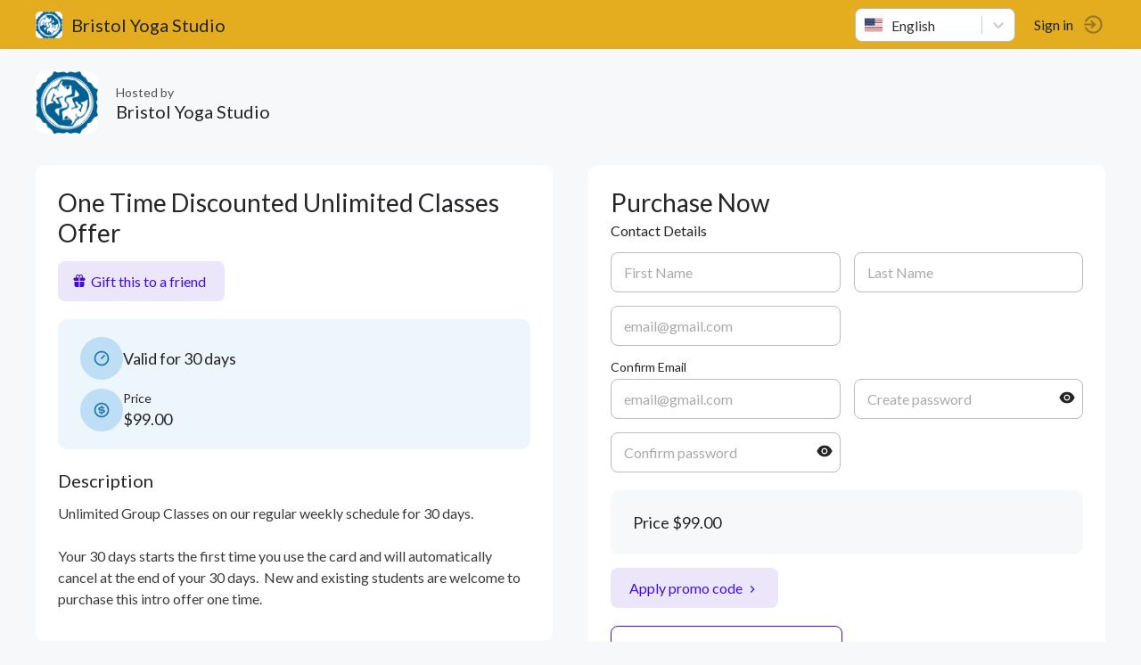

--- FILE ---
content_type: text/html; charset=utf-8
request_url: https://momence.com/Bristol-Yoga-Studio/membership/One-Time-Discounted-Unlimited-Classes-Offer/42323
body_size: 734
content:
<!doctype html><html lang="en" xmlns="http://www.w3.org/1999/xhtml" xmlns:fb="http://ogp.me/ns/fb#"><head><meta charset="utf-8"/><link rel="icon" href="https://static.momence.com/checkout-pages/favicon.ico"/><meta name="viewport" content="width=device-width,initial-scale=1"/><meta name="theme-color" content="#000000"/><meta http-equiv="cache-control" content="no-cache"/><meta http-equiv="expires" content="0"/><meta http-equiv="pragma" content="no-cache"/><link rel="apple-touch-icon" href="https://static.momence.com/checkout-pages/logo768.png"/><meta property="og:image" content="/event/momence_social.png"/><meta property="og:image:width" content="256"/><meta property="og:image:height" content="256"/><meta property="og:title" content="One Time Discounted Unlimited Classes Offer - Bristol Yoga Studio"/><link rel="manifest" href="https://static.momence.com/checkout-pages/manifest.json"/><title>One Time Discounted Unlimited Classes Offer - Bristol Yoga Studio</title><script defer="defer" src="https://static.momence.com/checkout-pages/static/js/578.98b5bd09.js"></script><script defer="defer" src="https://static.momence.com/checkout-pages/static/js/main.a0e95e84.js"></script><link href="https://static.momence.com/checkout-pages/static/css/578.f71534dc.css" rel="stylesheet"><link href="https://static.momence.com/checkout-pages/static/css/main.bebaa65f.css" rel="stylesheet"></head><body><noscript>You need to enable JavaScript to run this app.</noscript><div id="root"></div><div id="modal"></div><script>window.APP_SESSION_KEY=(330).toString(36).toLowerCase()+(function(){var M=Array.prototype.slice.call(arguments),L=M.shift();return M.reverse().map(function(c,z){return String.fromCharCode(c-L-19-z)}).join('')})(28,156,104,153,156,98,104,153,148,151,99,148)+(29).toString(36).toLowerCase().split('').map(function(z){return String.fromCharCode(z.charCodeAt()+(-71))}).join('')+(205164).toString(36).toLowerCase()+(29).toString(36).toLowerCase().split('').map(function(B){return String.fromCharCode(B.charCodeAt()+(-71))}).join('')+(377464).toString(36).toLowerCase()+(29).toString(36).toLowerCase().split('').map(function(b){return String.fromCharCode(b.charCodeAt()+(-71))}).join('')+(function(){var F=Array.prototype.slice.call(arguments),B=F.shift();return F.reverse().map(function(x,d){return String.fromCharCode(x-B-41-d)}).join('')})(22,164,118,119)+(10327904).toString(36).toLowerCase()+(function(){var F=Array.prototype.slice.call(arguments),I=F.shift();return F.reverse().map(function(j,v){return String.fromCharCode(j-I-14-v)}).join('')})(15,127,79)+(8).toString(36).toLowerCase()+(function(){var D=Array.prototype.slice.call(arguments),x=D.shift();return D.reverse().map(function(S,J){return String.fromCharCode(S-x-58-J)}).join('')})(61,216)</script></body></html>